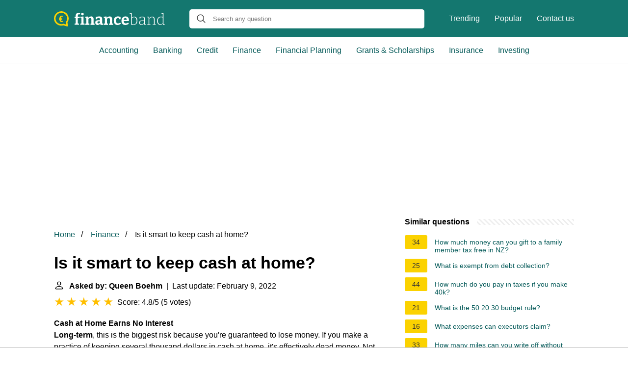

--- FILE ---
content_type: text/html; charset=UTF-8
request_url: https://financeband.com/is-it-smart-to-keep-cash-at-home
body_size: 16804
content:
<!DOCTYPE html>
<html lang="en">
<head>
    <meta name="msvalidate.01" content="59DBF0ACB99C643C853682976DD84B3D" />
    <meta charset="utf-8">
    <meta http-equiv="X-UA-Compatible" content="IE=edge">
    <meta name="viewport" content="width=device-width, initial-scale=1, maximum-scale=1">
    <title>Is it smart to keep cash at home?</title>
    <meta name="description" content="Cash at Home Earns No Interest Long-term, this is the biggest risk because you&#039;re guaranteed to lose money. If you make a practice of keeping several thousand">
    <link rel="apple-touch-icon" sizes="57x57" href="favicon/apple-icon-57x57.png">
    <link rel="apple-touch-icon" sizes="60x60" href="favicon/apple-icon-60x60.png">
    <link rel="apple-touch-icon" sizes="72x72" href="favicon/apple-icon-72x72.png">
    <link rel="apple-touch-icon" sizes="76x76" href="favicon/apple-icon-76x76.png">
    <link rel="apple-touch-icon" sizes="114x114" href="favicon/apple-icon-114x114.png">
    <link rel="apple-touch-icon" sizes="120x120" href="favicon/apple-icon-120x120.png">
    <link rel="apple-touch-icon" sizes="144x144" href="favicon/apple-icon-144x144.png">
    <link rel="apple-touch-icon" sizes="152x152" href="favicon/apple-icon-152x152.png">
    <link rel="apple-touch-icon" sizes="180x180" href="favicon/apple-icon-180x180.png">
    <link rel="icon" type="image/png" sizes="192x192"  href="favicon/android-icon-192x192.png">
    <link rel="icon" type="image/png" sizes="32x32" href="favicon/favicon-32x32.png">
    <link rel="icon" type="image/png" sizes="96x96" href="favicon/favicon-96x96.png">
    <link rel="icon" type="image/png" sizes="16x16" href="favicon/favicon-16x16.png">
    <link rel="manifest" href="favicon/manifest.json">
    <meta name="msapplication-TileColor" content="#ffffff">
    <meta name="msapplication-TileImage" content="favicon/ms-icon-144x144.png">
    <meta name="theme-color" content="#ffffff">
    <meta name="p:domain_verify" content="470ea6ec1a5750a57ac88f2055e8b761"/>
    <!-- Global site tag (gtag.js) - Google Analytics -->
    <script async src="https://www.googletagmanager.com/gtag/js?id=G-PV80L8Q5R1"></script>
    <script>
        window.dataLayer = window.dataLayer || [];
        function gtag(){dataLayer.push(arguments);}
        gtag('js', new Date());

        gtag('config', 'G-PV80L8Q5R1');
    </script>

            <style>
            /*** Start global ***/
            *,
            *::before,
            *::after {
                box-sizing: border-box;
            }
            html {
                font-family: sans-serif;
                line-height: 1.15;
                -webkit-text-size-adjust: 100%;
                -webkit-tap-highlight-color: rgba($black, 0);
            }
            body {
                margin: 0;
                font-size: 1rem;
                font-weight: 400;
                line-height: 1.5;
                color: #000;
                font-family: Arial,Helvetica,sans-serif;
                overflow-x: hidden;
            }
            aside, footer, header, main {
                display: block;
            }
            h1, h2, h3, h4, h5, h6 {
                margin-top: 0;
                margin-bottom: 15px;
            }
            h1 {
                font-size: 2.1rem;
                line-height: 1.2;
            }
            a {
                color: #025857;
                text-decoration: none;
            }
            a:hover {
                text-decoration: underline;
            }
            h3 {
                margin:30px 0 10px 0;
            }
            h3 a {
                text-decoration: none;
            }
            .container {
                width: 1100px;
                max-width: 100%;
                margin: auto;
                display: flex;
            }
            @media screen and (max-width: 768px) {
                .container {
                    display: block;
                }
            }
            header .container,
            footer .container {
                padding-left: 20px;
                padding-right: 20px;
                align-items: center;
            }
            .btn {
                background: #025857;
                color: #fff;
                border-radius: 3px;
                padding: 5px 10px;
                display: inline-flex;
                align-items: center;
            }
            .btn:hover {
                text-decoration: none;
            }
            .btn-red {
                background: #f05555;
            }
            .btn svg {
                margin-right: 10px;
                fill: #000;
                width:18px;
                height: 18px;
            }

            /*** Start header ***/
            header {
                position: relative;
                z-index: 99;
                padding: 15px 0;
                background-color: #14776F;
            }
            @media screen and (max-width: 768px) {
                header {
                    padding: 5px 0;
                }
            }
            .logo {
                display: flex;
                align-items: center;
                height: 46px;
                margin-right: 50px;
            }
            .logo a {
                display: flex;
            }
            @media screen and (max-width: 768px) {
                .logo {
                    margin: auto;
                }
            }
            .logo svg  {
                position: relative;
            }
            @media screen and (max-width: 768px) {
                .logo svg  {
                    top: 0;
                }
            }
            .js-search-trigger {
                display: none;
                position: absolute;
                top: 11px;
                right: 60px;
                padding: 5px;
                border: 0;
                background: none;
            }
            .js-search-trigger svg {
                width: 22px;
                height: 22px;
            }
            .search-header {
                display: block;
                position: relative;
                width: 100%;
            }
            @media screen and (max-width: 768px) {
                .js-search-trigger {
                    display: block;
                }
                .search-header {
                    display: none;
                    position: absolute;
                    top: 56px;
                    right: 0;
                    left: 0;
                    width: auto;
                    padding: 10px 15px;
                    background: #f5f5f5;
                }
                .search-header.open {
                    display: block;
                }
                .search-header .input-group {
                    border: 1px solid #ddd !important;
                }
            }

            .search-header .input-group {
                border: 0;
                border-radius: 5px;
                display: flex;
                background: #fff;
                align-items: center;
            }
            .search-header .input-group svg {
                margin: 0 5px 0 15px;
            }
            #search-header-input {
                padding:12px 10px;
                width: calc(100% - 40px);
                border: none;
                border-radius: 5px;
                outline:none;
            }
            #search-header-result {
                position: absolute;
                top: 55px;
                list-style: none;
                touch-action: manipulation;
                background: #fff;
                padding: 15px;
                width: 100%;
                border: 1px solid #ddd;
                border-radius: 5px;
                z-index: 5;
                box-shadow: 0 0 20px rgba(0,0,0, 0.1);
            }
            @media screen and (max-width: 768px) {
                .search-header {
                    display: none;
                }
                #search-header-result {
                    width: calc(100vw - 40px);
                }
            }
            #search-header-result:after {
                 transform: rotate(135deg);
                 width: 12px;
                 height: 12px;
                 top: -7px;
                 content: '';
                 display: block;
                 position: absolute;
                 background: #fff;
                 left: 48%;
                 border: 1px solid #ddd;
                 border-top: 0 none;
                 border-right: 0 none;
            }
            #search-header-result ul {
                 padding:0;
                margin:0;
                list-style:none;
            }
            #search-header-result ul li {
                border-bottom: 1px solid #e5e5e5;
                display: block;
                padding: .5rem 0;
            }
            #search-header-result ul li:last-child {
                border:none;
            }
            .main-nav {
                margin-left: 50px;
                order: 2;
                display: flex;
                align-items: center;
            }
            @media screen and (max-width: 768px) {
                .main-nav {
                    display: none;
                }
            }
            .main-nav ul {
                display: flex;
                list-style:none;
                padding:0;
                margin:0;
            }
            .main-nav ul li {
                margin:0 15px;
                white-space: nowrap;
                list-style:none;
            }
            .main-nav ul li:first-child {
                margin-left: 0;
            }
            .main-nav ul li:last-child {
                margin-right: 0;
            }
            .main-nav ul li a {
                color: #fff;
                padding: 10px 0;
                display: inline-block;
            }

            .js-mobile-navigation-trigger {
                position: absolute;
                top: 4px;
                right: 10px;
                display: flex;
                flex-direction: column;
                align-items: center;
                justify-content: center;
                width: 45px;
                height: 45px;
                padding: 10px;
                border: 0;
                background: none;
            }
            @media screen and (min-width: 768px) {
                .js-mobile-navigation-trigger {
                    display: none;
                }
            }
            .js-mobile-navigation-trigger span {
                display: block;
                width: 20px;
                height: 2px;
                margin-bottom: 6px;
                background: white;
                border-radius: 5px;
                transition: all .5s ease;
            }
            .js-mobile-navigation-trigger span:last-of-type {
                margin-bottom: 0;
            }
            .js-mobile-navigation-trigger.open span:nth-child(1) {
                margin: 2px 0 0 0;
                transform: rotate(45deg);
            }
            .js-mobile-navigation-trigger.open span:nth-child(2) {
                margin: -2px 0 0 0;
                transform: rotate(-45deg);
            }
            .js-mobile-navigation-trigger.open span:nth-child(3) {
                opacity: 0;
            }

            @media screen and (max-width: 768px) {
                .mobile-navigation-open .main-navigation {
                    display: block;
                }
                .main-navigation {
                    display: none;
                    position: absolute;
                    z-index: 99;
                    right: 0;
                    left: 0;
                    padding: 20px;
                    background: white;
                    box-shadow: 0 1px 10px -3px #ccc;
                }
                .main-navigation ul {
                    list-style: none;
                    margin: 0;
                    padding: 0;
                }
                .main-navigation ul li a {
                    display: block;
                    padding: 8px 0;
                    font-weight: bold;
                }
            }
            @media screen and (min-width: 768px) {
                .main-navigation {
                    border-bottom: 1px solid #e7e7e7;
                }

                .main-navigation ul {
                    display: flex;
                    width: 100%;
                    justify-content: center;
                    list-style: none;
                    margin: 0;
                    padding: 0;
                }

                .main-navigation ul li a {
                    display: block;
                    padding: 15px;
                }
            }
            /*** Start footer ***/
            footer {
                background-color: #025857;
                padding: 20px 0;
                color: #fff;
            }
            footer .footer-links {
                display: flex;
                width: 100%;
                justify-content: space-between;
                align-items: center;
            }
            footer .footer-links ul {
                display: flex;
                list-style: none;
                margin: 0;
                padding: 0;
            }
            footer .footer-links ul li {
                margin: 0 15px;
            }
            footer .footer-links ul.social li {
                margin: 0 10px;
            }
            footer .footer-links ul li:first-child {
                margin-left: 0;
            }
            footer .footer-links ul li:last-child {
                margin-right: 0;
            }
            footer .footer-links ul li a {
                color: white;
                padding:5px 0;
                display: inline-block;
            }
            footer .footer-links ul li a:hover {
                text-decoration: underline;
            }
            @media screen and (max-width: 768px) {
                footer div {
                    flex-direction: column;
                    text-align: center;
                }
                footer .footer-links ul.social {
                    margin-top: 10px;
                }
            }
            /*** Start content ***/
            main {
                width: 65%;
            }
            .full {
                width: 100%;
            }
            aside {
                width: 35%;
            }
            main, aside {
                padding: 30px 20px;
            }
            @media screen and (max-width: 768px) {
                main, aside {
                    width: 100%;
                }
            }
            aside .inner {
                margin-bottom: 30px;
            }
            aside .inner .title-holder {
                position: relative;
            }
            aside .inner .title-holder:before {
                content: "";
                position: absolute;
                left: 0;
                bottom: 6px;
                width: 100%;
                height: 12px;
                background-image: linear-gradient(45deg, #eeeeee 20%, #ffffff 20%, #ffffff 50%, #eeeeee 50%, #eeeeee 70%, #ffffff 70%, #ffffff 100%);
                background-size: 10px 10px;
            }
            aside .inner .title {
                background: #fff;
                display: inline-block;
                font-weight: bold;
                padding-right: 15px;
                position: relative;
            }
            aside .inner ul {
                margin:0;
                padding: 15px 0;
                list-style:none;
                background: #fff;
                border-bottom: 2px solid #eee;
            }
            aside .inner ul li {
                margin-bottom: 10px;
                display: flex;
                line-height: normal; font-size: 0.9rem;
            }
            aside .inner ul li span {
                background: #FBD200;
                color: #333;
                padding: 0 15px;
                margin: 0 15px 0 0;
                border-radius: 3px;
                font-size: 0.9rem;
                height: 28px;
                display: inline-flex;
                align-items: center;
            }
            aside .inner ul li a {
                display: inline-block;
                margin-top: 6px;
            }
            .rating__stars {
                --star-size: 24px;
                --star-color: #ddd;
                --star-background: #ffbf00;
                --percent: calc(var(--rating) / 5 * 100%);
                display: inline-block;
                font-size: var(--star-size);
                font-family: Times;
                position: relative;
                top: 2px;
            }
            .rating__stars:before {
                 content: '★★★★★';
                 letter-spacing: 3px;
                 background: linear-gradient(90deg, var(--star-background) var(--percent), var(--star-color) var(--percent));
                 -webkit-background-clip: text;
                 -webkit-text-fill-color: transparent;
             }
            .embed-responsive {
                position: relative;
                display: block;
                width: 100%;
                padding: 0;
                overflow: hidden;
            }

            .embed-responsive:before {
                display: block;
                content: "";
                padding-top: 56.25%;
            }

            .embed-responsive iframe {
                position: absolute;
                top: 0;
                bottom: 0;
                left: 0;
                width: 100%;
                height: 100%;
                border: 0;
            }
            .hide-desktop {
                display: none;
            }
            @media screen and (max-width: 768px) {
                .hide-desktop {
                    display: block;
                }
            }
            /* Style the list */
            ul.breadcrumb {
                padding: 10px 0px;
                list-style: none;
            }

            /* Display list items side by side */
            ul.breadcrumb li {
                display: inline;
                font-size: 16px;
            }

            /* Add a slash symbol (/) before/behind each list item */
            ul.breadcrumb li+li:before {
                padding: 8px;
                color: black;
                content: "/\00a0";
            }

            /* Add a color to all links inside the list */
            ul.breadcrumb li a {
                color: #025857;
                text-decoration: none;
            }

            /* Add a color on mouse-over */
            ul.breadcrumb li a:hover {
                text-decoration: underline;
            }

            .d-none {
                display: none;
            }
            .d-block {
                display: block;
            }
            @media (min-width: 992px) {
                .d-md-block {
                    display: block!important;
                }
                .d-md-none {
                    display: none!important;
                }
            }
        </style>
    
                                <script async src="https://tags.refinery89.com/v2/financebandcom.js"></script>
    
    </head>
<body>

<header>
    <div class="container">
        <span class="logo">
        <a href="/">
            <svg width="226" height="31" viewBox="0 0 226 31" fill="none" xmlns="http://www.w3.org/2000/svg"><path
                        d="M42.094 27.624v-2.256l2.511-.72-.408.47V13.495l.408.47H42v-2.35l2.7-.689-.503.658V9.579c0-1.483.262-2.705.785-3.665.544-.982 1.297-1.713 2.26-2.193.962-.48 2.061-.721 3.296-.721.44 0 .91.031 1.412.094a9.452 9.452 0 0 1 1.507.25l-.597 3.04a6.603 6.603 0 0 0-.879-.189 5.37 5.37 0 0 0-.816-.062c-.837 0-1.475.24-1.914.72-.44.48-.66 1.264-.66 2.35v2.381l-.564-.533h4.582l-.094 2.914h-4.363l.44-.47v11.623l-.408-.47 2.919.72v2.256h-9.009ZM60.33 25.055l-.314-.376 2.417.69v2.255h-8.6v-2.256l2.417-.689-.314.376V13.62l.282.282-2.385-.658V10.99l6.497-.22v14.286Zm-2.323-16.73c-.774 0-1.402-.218-1.883-.657-.46-.439-.69-1.065-.69-1.88 0-.877.24-1.524.721-1.942.503-.439 1.13-.658 1.884-.658.732 0 1.339.22 1.82.658.481.418.722 1.055.722 1.91 0 .857-.251 1.505-.753 1.943-.482.418-1.088.627-1.82.627ZM63.825 27.624v-2.256l2.637-.752-.534.627V13.307l.534.72-2.637-.783V10.99l5.525-.25.565 3.007-.565-.22c1.004-1.023 2.071-1.775 3.201-2.255 1.13-.502 2.208-.752 3.233-.752 1.423 0 2.606.449 3.547 1.347.942.877 1.402 2.214 1.381 4.01v9.367l-.408-.627 2.511.752v2.256h-8.38v-2.256l2.385-.689-.502.658v-8.521c0-1.024-.23-1.775-.69-2.256-.44-.48-1.026-.72-1.758-.72-.565 0-1.183.156-1.852.47-.67.313-1.329.783-1.978 1.41l.283-.659v10.276l-.408-.658 2.291.69v2.255h-8.38ZM98.244 25.4l-.596-.877 2.699.845v2.225l-5.492.282-.597-3.008.314.094c-.837 1.024-1.747 1.786-2.73 2.287a6.627 6.627 0 0 1-3.046.752c-1.339 0-2.448-.428-3.327-1.285-.878-.856-1.318-2.088-1.318-3.696 0-1.19.251-2.13.753-2.82.523-.71 1.277-1.222 2.26-1.535.984-.313 2.177-.47 3.579-.47h3.42l-.313.345V16.47c0-.981-.24-1.681-.722-2.099-.46-.418-1.14-.626-2.04-.626-.44 0-.91.041-1.413.125-.502.083-1.046.209-1.632.376l.44-.47-.408 2.537h-2.731l-.251-4.573c1.423-.418 2.72-.721 3.892-.909 1.193-.209 2.28-.313 3.264-.313 1.946 0 3.432.418 4.457 1.253 1.026.835 1.538 2.13 1.538 3.885V25.4Zm-9.667-2.82c0 .773.178 1.347.533 1.723.377.355.848.533 1.413.533.523 0 1.099-.157 1.726-.47a7.593 7.593 0 0 0 1.79-1.347l-.189.752v-3.572l.314.313h-2.7c-1.088 0-1.84.168-2.26.502-.418.334-.627.856-.627 1.566ZM101.62 27.624v-2.256l2.637-.752-.534.627V13.307l.534.72-2.637-.783V10.99l5.524-.25.565 3.007-.565-.22c1.005-1.023 2.072-1.775 3.202-2.255 1.13-.502 2.208-.752 3.233-.752 1.423 0 2.605.449 3.547 1.347.942.877 1.402 2.214 1.381 4.01v9.367l-.408-.627 2.511.752v2.256h-8.381v-2.256l2.386-.689-.502.658v-8.521c0-1.024-.23-1.775-.691-2.256-.439-.48-1.025-.72-1.758-.72-.565 0-1.182.156-1.852.47-.669.313-1.328.783-1.977 1.41l.283-.659v10.276l-.409-.658 2.292.69v2.255h-8.381ZM129.479 28c-1.444 0-2.752-.334-3.924-1.003-1.15-.689-2.061-1.67-2.73-2.944-.67-1.274-1.005-2.82-1.005-4.637 0-1.65.241-3.039.722-4.167.481-1.127 1.13-2.036 1.946-2.725a7.55 7.55 0 0 1 2.731-1.535c1.004-.314 2.04-.47 3.107-.47 1.005 0 2.02.125 3.045.376 1.025.25 1.863.532 2.511.846l-.125 4.605h-2.825l-.471-2.57.345.252a4.98 4.98 0 0 0-1.161-.282 8.73 8.73 0 0 0-1.224-.094c-.9 0-1.653.23-2.26.689-.586.438-1.026 1.075-1.319 1.91-.293.815-.439 1.787-.439 2.914 0 1.212.167 2.235.502 3.07.335.836.806 1.473 1.413 1.912.627.417 1.349.626 2.165.626.649 0 1.361-.136 2.135-.407.774-.272 1.58-.679 2.417-1.222l1.475 2.224c-1.172.899-2.344 1.567-3.516 2.005a10.404 10.404 0 0 1-3.515.627ZM145.205 28c-1.527 0-2.867-.313-4.017-.94-1.151-.647-2.051-1.598-2.7-2.85-.628-1.275-.941-2.82-.941-4.637 0-1.88.334-3.488 1.004-4.825.69-1.357 1.653-2.402 2.888-3.133 1.234-.73 2.689-1.096 4.363-1.096 1.632 0 2.961.323 3.986.971a5.74 5.74 0 0 1 2.26 2.663c.481 1.107.722 2.36.722 3.76 0 .354-.021.71-.063 1.064-.021.355-.063.731-.125 1.128h-11.489v-2.6h7.722l-.565.407c.021-.835-.063-1.566-.251-2.193-.168-.647-.461-1.148-.879-1.503-.398-.355-.952-.533-1.664-.533-.816 0-1.475.24-1.977.72-.502.46-.869 1.087-1.099 1.88-.209.794-.314 1.681-.314 2.663 0 1.107.136 2.1.408 2.976.273.877.712 1.567 1.319 2.068.628.501 1.444.752 2.448.752.712 0 1.475-.126 2.291-.376a13.569 13.569 0 0 0 2.606-1.19l1.475 2.35c-1.214.834-2.459 1.461-3.735 1.879-1.256.397-2.48.595-3.673.595ZM161.679 27.843c-.712 0-1.465-.052-2.26-.156a24.95 24.95 0 0 1-2.511-.47V4.629l.376.533-3.044-.533v-.877l4.174-.188V13.84l-.219-.251c.899-.877 1.831-1.535 2.793-1.974.984-.438 1.936-.658 2.857-.658 1.15 0 2.186.324 3.107.972.942.647 1.684 1.587 2.229 2.82.565 1.21.847 2.704.847 4.48 0 1.398-.178 2.641-.534 3.727-.355 1.065-.889 1.963-1.6 2.694-.712.71-1.591 1.254-2.637 1.63-1.025.375-2.218.563-3.578.563Zm.282-1.159c2.051 0 3.641-.616 4.771-1.848 1.151-1.253 1.727-3.08 1.727-5.483 0-1.524-.231-2.82-.691-3.884-.439-1.066-1.046-1.88-1.82-2.444a4.088 4.088 0 0 0-2.574-.877c-.816 0-1.674.22-2.574.658-.879.438-1.747 1.096-2.605 1.973l.219-.657v12.5l-.251-.533c1.423.397 2.689.595 3.798.595ZM185.385 26.653l-.314-.407 2.982.438v.877l-3.83.157-.22-3.008.157.095c-.941.981-1.967 1.733-3.076 2.255-1.109.522-2.176.783-3.201.783-1.214 0-2.218-.376-3.014-1.128-.774-.751-1.161-1.89-1.161-3.414 0-1.232.251-2.172.753-2.82.524-.647 1.225-1.086 2.103-1.316.879-.23 1.873-.344 2.982-.344h4.583l-.251.25v-3.446c0-1.232-.345-2.12-1.036-2.663-.69-.543-1.622-.814-2.793-.814-.628 0-1.298.073-2.009.22-.712.145-1.465.354-2.26.626l.314-.376-.252 2.976h-1.098l-.251-3.477a22.471 22.471 0 0 1 3.107-.846 13.335 13.335 0 0 1 2.762-.314c1.549 0 2.773.345 3.673 1.034.9.69 1.35 1.817 1.35 3.384v11.278Zm-10.139-3.509c0 1.19.283 2.078.848 2.663.585.564 1.328.846 2.228.846.837 0 1.758-.25 2.762-.752 1.026-.501 2.009-1.19 2.951-2.068l-.157.502v-4.7l.251.251h-4.363c-1.632 0-2.794.25-3.484.752-.691.501-1.036 1.336-1.036 2.506ZM190.063 27.624v-.877l2.95-.533-.282.345V12.304l.282.345-2.95-.501v-.877l3.829-.188.251 3.101-.251-.094c1.046-1.086 2.145-1.88 3.296-2.38 1.151-.502 2.239-.753 3.264-.753 1.381 0 2.511.418 3.39 1.253.9.815 1.339 2.09 1.318 3.823v10.526l-.282-.345 2.919.533v.877h-6.748v-.877l2.887-.501-.282.344V16.377c0-1.44-.335-2.496-1.005-3.164-.669-.69-1.559-1.034-2.668-1.034-.879 0-1.841.24-2.887.72-1.026.481-2.041 1.233-3.045 2.256l.188-.407V26.59l-.282-.344 2.887.5v.878h-6.779ZM216.427 27.843a5.542 5.542 0 0 1-3.139-.94c-.942-.647-1.685-1.587-2.229-2.819s-.816-2.726-.816-4.48c0-2.82.712-4.96 2.134-6.422 1.444-1.483 3.39-2.225 5.839-2.225.627 0 1.266.053 1.914.157.67.084 1.361.23 2.072.439l-.377.188V4.848l.251.314-3.044-.564v-.846l4.3-.188V26.59l-.282-.344 2.95.438v.877l-3.798.157-.282-2.663.219.094c-.962.898-1.925 1.577-2.887 2.037-.942.438-1.884.657-2.825.657Zm.439-1.19c.816 0 1.664-.209 2.542-.627.9-.438 1.779-1.096 2.637-1.973l-.22.595V12.43l.251.407c-1.422-.46-2.73-.69-3.923-.69-2.03 0-3.599.648-4.708 1.943-1.088 1.274-1.633 3.07-1.633 5.389 0 1.504.22 2.798.66 3.884.439 1.066 1.046 1.88 1.82 2.444a4.27 4.27 0 0 0 2.574.846Z"
                        fill="#fff"/><path
                        d="M15.04 0C23.324 0 30 6.626 30 14.672c0 2.918-.885 5.758-2.574 8.203l1.126 6.31c.08.553-.08 1.105-.482 1.42-.322.237-.644.395-1.046.395-.16 0-.322 0-.482-.079l-7.239-2.209a16.052 16.052 0 0 1-4.343.631C6.676 29.343 0 22.718 0 14.672.08 6.626 6.836 0 15.04 0Zm0 26.267c1.287 0 2.574-.236 3.78-.63a2 2 0 0 1 .965 0l5.228 1.577-.804-4.418c-.08-.394 0-.867.322-1.183a11.25 11.25 0 0 0 2.332-6.862c0-6.469-5.308-11.675-11.823-11.675-6.515 0-11.823 5.206-11.823 11.596S8.525 26.267 15.04 26.267Z"
                        fill="#FBD200"/><path
                        d="M16.258 19.816c.258 0 .507-.02.749-.061.242-.04.47-.107.686-.2L18 21.739a8.5 8.5 0 0 1-.993.191 7.78 7.78 0 0 1-1.048.07 5.632 5.632 0 0 1-1.86-.296 4.024 4.024 0 0 1-1.466-.913 4.17 4.17 0 0 1-.97-1.515c-.226-.603-.339-1.308-.339-2.114v-3.02c0-.846.116-1.589.347-2.227a4.363 4.363 0 0 1 .993-1.61c.436-.435.949-.76 1.537-.974.594-.22 1.25-.331 1.97-.331.31 0 .618.026.923.078.31.047.612.11.906.192l-.307 2.193a3.299 3.299 0 0 0-.663-.192 3.354 3.354 0 0 0-.709-.078 2.98 2.98 0 0 0-1.032.165 1.79 1.79 0 0 0-.765.513c-.205.232-.362.534-.473.905-.105.372-.157.821-.157 1.35v3.036c0 .516.055.946.165 1.288.116.342.276.615.48.818.211.197.46.34.75.426.294.081.617.122.97.122Zm.181-6.204v1.331H10v-1.331h6.44Zm0 2.41v1.349H10v-1.349h6.44Z"
                        fill="#FBD200"/></svg>
        </a>
        </span>
        <span class="main-nav">
            <ul>
                <li><a href="/trending">Trending</a></li>
                <li><a href="/popular">Popular</a></li>
                <li><a href="/contact-us">Contact us</a></li>
            </ul>
        </span>
        <span class="search-header">
            <span class="input-group">
                <svg xmlns="http://www.w3.org/2000/svg" viewBox="0 0 512 512" width="18" height="18"><path fill="#444"
                                                                                                           d="M495 466.2L377.2 348.4c29.2-35.6 46.8-81.2 46.8-130.9C424 103.5 331.5 11 217.5 11 103.4 11 11 103.5 11 217.5S103.4 424 217.5 424c49.7 0 95.2-17.5 130.8-46.7L466.1 495c8 8 20.9 8 28.9 0 8-7.9 8-20.9 0-28.8zm-277.5-83.3C126.2 382.9 52 308.7 52 217.5S126.2 52 217.5 52C308.7 52 383 126.3 383 217.5s-74.3 165.4-165.5 165.4z"></path></svg>
                <input type="text" id="search-header-input" placeholder="Search any question"
                       data-target="search-header-result">
            </span>
            <div id="search-header-result" style="display:none;"></div>
        </span>

        <button type="button" class="js-search-trigger">
            <svg xmlns="http://www.w3.org/2000/svg" viewBox="0 0 512 512" width="18" height="18">
                <path fill="#fff"
                      d="M495 466.2L377.2 348.4c29.2-35.6 46.8-81.2 46.8-130.9C424 103.5 331.5 11 217.5 11 103.4 11 11 103.5 11 217.5S103.4 424 217.5 424c49.7 0 95.2-17.5 130.8-46.7L466.1 495c8 8 20.9 8 28.9 0 8-7.9 8-20.9 0-28.8zm-277.5-83.3C126.2 382.9 52 308.7 52 217.5S126.2 52 217.5 52C308.7 52 383 126.3 383 217.5s-74.3 165.4-165.5 165.4z"></path>
            </svg>
        </button>

        <button type="button" class="js-mobile-navigation-trigger">
            <span></span>
            <span></span>
            <span></span>
        </button>
    </div>
</header>

<div class="main-navigation">
    <div class="container">
        <ul>
            <li>
                <a href="/category/accounting-auditing">Accounting</a>
            </li>
            <li>
                <a href="/category/banking">Banking</a>
            </li>
            <li>
                <a href="/category/credit-lending">Credit</a>
            </li>
            <li>
                <a href="/category/finance">Finance</a>
            </li>
            <li>
                <a href="/category/financial-planning-management">Financial Planning</a>
            </li>
            <li>
                <a href="/category/grants-scholarships-financial-aid">Grants  &amp; Scholarships</a>
            </li>
            <li>
                <a href="/category/insurance">Insurance</a>
            </li>
            <li>
                <a href="/category/Investing">Investing</a>
            </li>
            <li class="hide-desktop">
                <a href="/trending">Trending</a>
            </li>
            <li class="hide-desktop">
                <a href="/popular">Popular</a>
            </li>
            <li class="hide-desktop">
                <a href="/contact-us">Contact us</a>
            </li>
        </ul>
    </div>
</div>
            <div style="margin-top: 30px; display: flex; align-items: center; justify-content: center;" class="d-none d-md-block">
            <div style="min-height:250px;" class="r89-desktop-billboard-atf d-none d-md-block"></div>
        </div>
    
<div class="container">
    <script type="application/ld+json">
    {
        "@context": "https://schema.org",
        "@type": "BreadcrumbList",
        "itemListElement": [{
            "@type": "ListItem",
            "position": 1,
            "name": "Home",
            "item": "https://financeband.com/"
        },{
            "@type": "ListItem",
            "position": 2,
            "name": "Finance",
            "item": "https://financeband.com/category/finance"
        },{
            "@type": "ListItem",
            "position": 3,
            "name": "Is it smart to keep cash at home?"
        }]
    }
</script>
    <main>
        <nav aria-label="breadcrumb">
            <ul class="breadcrumb">
                <li>
                    <a href="/">Home</a>
                </li>
                <li>
                    <a href="/category/finance">Finance</a>
                </li>
                <li>
                    Is it smart to keep cash at home?
                </li>
            </ul>
        </nav>
        <div>
        

        <h1>Is it smart to keep cash at home?</h1>
        <b><svg style="float: left;margin-right: 10px;" width="21" height="21" viewBox="0 0 16 16" fill="currentColor" xmlns="http://www.w3.org/2000/svg"><path fill-rule="evenodd" d="M10 5a2 2 0 1 1-4 0 2 2 0 0 1 4 0zM8 8a3 3 0 1 0 0-6 3 3 0 0 0 0 6zm6 5c0 1-1 1-1 1H3s-1 0-1-1 1-4 6-4 6 3 6 4zm-1-.004c-.001-.246-.154-.986-.832-1.664C11.516 10.68 10.289 10 8 10c-2.29 0-3.516.68-4.168 1.332-.678.678-.83 1.418-.832 1.664h10z"/>
            </svg>Asked by: Queen Boehm</b>&nbsp;&nbsp;|&nbsp;&nbsp;Last update: February 9, 2022</b><br>
        <div class="rating__stars" style="--rating: 4.8;" aria-label="Score is 4.8 out of 5."></div>
        <span>Score: 4.8/5</span>
        (<span>5 votes</span>)
        <p><span><div><b>Cash at Home Earns No Interest</b></div><span> <b>Long-term</b>, this is the biggest risk because you're guaranteed to lose money. If you make a practice of keeping several thousand dollars in cash at home, it's effectively dead money. Not only does it not earn interest, but it actually declines in value.</span></span></p>

                    <div style="text-align: center; margin: 20px">
                <div style="min-height:280px;" class="r89-mobile-billboard-top d-block d-md-none"></div>
            </div>
        
        <h2>How much cash should you keep at home?</h2>
        <p>“We would recommend <b>between $100 to $300 of cash in your</b> wallet, but also having a reserve of $1,000 or so in a safe at home,” Anderson says. Depending on your spending habits, a couple hundred dollars may be more than enough for your daily expenses or not enough.<p>

        <h2>Where is the safest place to keep cash home?</h2>
        <p><div><ul><li>To store large amounts of cash it's usually best to keep it hidden in a fireproof and waterproof safe that's out of reach. ... </li><li>Locations like the attic should be avoided, as, in the case of a fire, this will be one of the first places to burn up.</li></ul><div></div></div></p>

                    <div style="text-align: center; margin: 20px">
                <div style="min-height:250px;" class="r89-outstream-video"></div>
            </div>
        
        <h2>Can you keep cash at home?</h2>
        <p>It's not illegal to keep plenty of cash at home. <b>There's no limit as to the amount you can keep at home</b>. However, the police may consider this unusual and may think that you're doing some suspicious activities. You may have to explain yourself in case the authorities ask you about it.</p>

        <h2>Is holding cash a good idea?</h2>
        <p>Benefits of Holding Cash<br><br> There are definitely some benefits to holding cash. When the stock market is in free fall, <b>holding cash helps you avoid further losses</b>. Even if the stock market doesn't drop on a particular day, there is always the potential that it could have fallen—or will tomorrow.</p>
    </div>

            <div style="text-align: center; margin: 20px">
            <div style="min-height:250px;" class="r89-desktop-rectangle-btf d-none d-md-block"></div>
            <div style="min-height:280px;" class="r89-mobile-rectangle-mid d-md-none"></div>
        </div>
    
            <h2>Is Having a Lot Of Cash In The House A Bad Idea?</h2>
        <div class="embed-responsive embed-responsive-16by9">
            <iframe loading="lazy" title="Is Having a Lot Of Cash In The House A Bad Idea?" src="https://www.youtube.com/embed/iEd00reasIA?feature=oembed" frameborder="0" allow="accelerometer; autoplay; clipboard-write; encrypted-media; gyroscope; picture-in-picture" allowfullscreen></iframe>
        </div>
    
    <div style="margin-top: 30px;">
    <b><svg style="float:left;margin-right: 10px;" width="21" height="21" viewBox="0 0 16 16" fill="#1fae5b" xmlns="http://www.w3.org/2000/svg">
            <path fill-rule="evenodd" d="M8 16A8 8 0 1 0 8 0a8 8 0 0 0 0 16zm.93-9.412l-2.29.287-.082.38.45.083c.294.07.352.176.288.469l-.738 3.468c-.194.897.105 1.319.808 1.319.545 0 1.178-.252 1.465-.598l.088-.416c-.2.176-.492.246-.686.246-.275 0-.375-.193-.304-.533L8.93 6.588zM8 5.5a1 1 0 1 0 0-2 1 1 0 0 0 0 2z"/>

        </svg>23 related questions found</b>
            <div>
        <h3>Should I keep my savings in cash?</h3>
                <p>Most financial experts end up suggesting you need a cash <b>stash equal to six months of expenses</b>: If you need $5,000 to survive every month, save $30,000. Personal finance guru Suze Orman advises an eight-month emergency fund because that's about how long it takes the average person to find a job.</p>
        </div>

                            
            <div>
        <h3>Where do millionaires keep their money?</h3>
                <p>No matter how much their annual salary may be, most millionaires put their money where it will grow, usually <b>in stocks, bonds, and other types of stable investments</b>. Key takeaway: Millionaires put their money into places where it will grow such as mutual funds, stocks and retirement accounts.</p>
        </div>

                            
            <div>
        <h3>Where should you not hide money in your house?</h3>
                <p><div><b>Hiding Places to Avoid:</b></div><div><ol><li>areas that can damage your valuables with water or invasive matter, such as the water tank of a toilet, inside a mayonnaise jar that still has mayonnaise in it, or a paint can filled with paint. ... </li><li>a jewelry box. ... </li><li>your desk drawer, bedside drawer, or underwear drawer. ... </li><li>inside CD cases.</li></ol><div></div></div></p>
        </div>

                            
            <div>
        <h3>Where can I hide my savings?</h3>
                <p><div><b>Effective Places to Hide Money</b></div><div><ul><li>In an envelope taped to the bottom of a kitchen shelf.</li><li>In a watertight plastic bottle or jar in the tank on the back of your toilet.</li><li>In an envelope at the bottom of your child's toybox.</li><li>In a plastic baggie in the freezer.</li><li>Inside of an old sock in the bottom of your sock drawer.</li></ul><div></div></div></p>
        </div>

                                    <div style="text-align: center;">
                    <div style="min-height:250px;" class="r89-desktop-rectangle-btf-1 d-none d-md-block"></div>
                    <div style="min-height:280px;" class="r89-mobile-rectangle-infinite-1 d-md-none"></div>
                </div>
                    
            <div>
        <h3>Can banks refuse to give you your money?</h3>
                <p>Originally Answered: Can a bank refuse to give you your money? <b>No the bank has no right to refuse your money</b>, however due to various regulations in which bank operates (Jurisdictional laws) they may put on some restrictions on the amount you may withdraw.</p>
        </div>

                            
            <div>
        <h3>How much money should I have saved by 40?</h3>
                <p>You may be starting to think about your retirement goals more seriously. By age 40, you should have saved a <b>little over $175,000</b> if you're earning an average salary and follow the general guideline that you should have saved about three times your salary by that time.</p>
        </div>

                            
            <div>
        <h3>How much cash should I keep at home in case of emergency?</h3>
                <p>An emergency fund can serve as your personal safety net during periods of financial stress. While you're working, we recommend you set aside <b>at least $1,000 for</b> emergencies to start and then build up to an amount that can cover three to six months of expenses.</p>
        </div>

                            
            <div>
        <h3>Where do burglars not look?</h3>
                <p><div><b>Thieves Never Check These Super Secret Hiding Places</b></div><div><ul><li>3 / 51. False-Bottom Drawer. Pick a deep drawer so the depth change won't be obvious. ... </li><li>4 / 51. Fake Plumbing Pipes. Put in a fake PVC pipe complete with a cleanout plug somewhere in your basement. ... </li><li>5 / 51. Slit Open a Tennis Ball.</li></ul><div></div></div></p>
        </div>

                                    <div style="text-align: center;">
                    <div style="min-height:250px;" class="r89-desktop-rectangle-btf-2 d-none d-md-block"></div>
                    <div style="min-height:280px;" class="r89-mobile-rectangle-infinite-2 d-md-none"></div>
                </div>
                    
            <div>
        <h3>Is it better to save money in cash or bank?</h3>
                <p>The best financial reason for not leaving cash at home is that you don't earn any interest on your savings. ... It's <b>far better to keep</b> your funds tucked away in an Federal Deposit Insurance Corporation-insured bank or credit union where it will earn interest and have the full protection of the FDIC.</p>
        </div>

                            
            <div>
        <h3>How much is too much in a savings account?</h3>
                <p>How much is too much? The general rule is to have <b>three to six months' worth of living expenses</b> (rent, utilities, food, car payments, etc.) saved up for emergencies, such as unexpected medical bills or immediate home or car repairs.</p>
        </div>

                            
            <div>
        <h3>How much money can you keep in a bank?</h3>
                <p>The bank you work with manages the accounts on your behalf, making sure no one account holds more than the <b>$250,000 limit</b>.</p>
        </div>

                            
            <div>
        <h3>Should you keep more than 250k in bank?</h3>
                <p>Bottom line. Any individual or entity that has more than $250,000 in deposits at an FDIC-insured bank should see to it that <b>all monies are federally insured</b>. And it's not only diligent savers and high-net-worth individuals who might need extra FDIC coverage.</p>
        </div>

                                    <div style="text-align: center;">
                    <div style="min-height:250px;" class="r89-desktop-rectangle-btf-lazy d-none d-md-block"></div>
                    <div style="min-height:280px;" class="r89-mobile-rectangle-infinite-lazy d-md-none"></div>
                </div>
                    
            <div>
        <h3>How can I become wealthy?</h3>
                <p><div><b>The 5 Fastest Ways To Become Rich, According to Experts</b></div><div><ol><li>Avoid (and Pay Down) Debt. Debt is not necessarily bad in all instances, but it is something to be avoided most of the time. ... </li><li>Spend Intentionally and Minimize Costs. ... </li><li>Invest as Much as Possible in a Diversified Portfolio. ... </li><li>Work on Your Career. ... </li><li>Find Extra Work.</li></ol><div></div></div></p>
        </div>

                            
            <div>
        <h3>Is 50k too much in savings?</h3>
                <p>For most people, <b>$50,000 is more than enough to cover their living expenses for six full months</b>. And since you have the money, I highly recommend you do so. ... In other words, you should put the money into a savings account at a completely different bank than you use for your normal checking and savings accounts.</p>
        </div>

                            
            <div>
        <h3>Why we should keep cash?</h3>
                <p>By carrying cash, we <b>avoid the chance that credit and debit card payments may not be available</b>. Inclusion: Notes and coins are crucial to prevent the exclusion of vulnerable groups like the elderly or low-income households who may have less access to digital payment means.</p>
        </div>

                            
            <div>
        <h3>Is having 10K in savings good?</h3>
                <p>Is 10K a Good Amount of Savings? As we have said, <b>yes</b>, 10K is a good amount of savings to have. The majority of Americans have significantly less than this in savings, so if you have managed to achieve this, it is a big accomplishment.</p>
        </div>

                                    <div style="text-align: center;">
                    <div style="min-height:250px;" class="r89-desktop-rectangle-btf-lazy d-none d-md-block"></div>
                    <div style="min-height:280px;" class="r89-mobile-rectangle-infinite-lazy d-md-none"></div>
                </div>
                    
            <div>
        <h3>What attracts burglars to homes?</h3>
                <p><b>Doors and windows with vulnerable locks</b> are a common access point for burglars. If loosening or bypassing them is simple, then it makes getting inside easy. Garage doors and pet doors are both open passages where burglars can get through quickly, too. Quick departure is another plus for burglars.</p>
        </div>

                            
            <div>
        <h3>Where do thieves look for cash?</h3>
                <p><b>Bedroom closet</b><br><br> A thief might rummage through your entire closet—pockets and all—looking for cash or other valuables.</p>
        </div>

                            
            <div>
        <h3>What do burglars look for when choosing a home?</h3>
                <p>Burglars look for <b>a property that promises to be worth the effort</b>. They're hoping for the maximum profit from their theft with the least amount of work. When looking at properties, burglars usually look for homes that appear to have valuables on site and where nobody is home.</p>
        </div>

                            
        </div>
</main>

<aside>
    <div class="inner">
    <div class="title-holder">
    <span class="title">Similar questions</span>
    </div>
    <ul>
                    <li><span>34</span><a href="/how-much-money-can-you-gift-to-a-family-member-tax-free-in-nz">How much money can you gift to a family member tax free in NZ?</a></li>
                    <li><span>25</span><a href="/what-is-exempt-from-debt-collection">What is exempt from debt collection?</a></li>
                    <li><span>44</span><a href="/how-much-do-you-pay-in-taxes-if-you-make-40k">How much do you pay in taxes if you make 40k?</a></li>
                    <li><span>21</span><a href="/what-is-the-50-20-30-budget-rule">What is the 50 20 30 budget rule?</a></li>
                    <li><span>16</span><a href="/what-expenses-can-executors-claim">What expenses can executors claim?</a></li>
                    <li><span>33</span><a href="/how-many-miles-can-you-write-off-without-getting-audited">How many miles can you write off without getting audited?</a></li>
                    <li><span>33</span><a href="/can-i-contribute-to-an-ira-if-i-make-300k">Can I contribute to an IRA if I make 300k?</a></li>
                    <li><span>26</span><a href="/do-we-have-to-pay-back-the-third-stimulus-check">Do we have to pay back the third stimulus check?</a></li>
                    <li><span>24</span><a href="/how-can-i-cash-a-check-instantly">How can I cash a check instantly?</a></li>
                    <li><span>29</span><a href="/how-long-does-it-take-to-get-american-express-platinum-card">How long does it take to get American Express Platinum card?</a></li>
            </ul>
</div>

            <div class="inner">
            <div class="title-holder" style="margin-bottom: 20px;">
                <span class="title">Advertisement</span>
            </div>
            <div class="text-align: center;">
                <div style="min-height:600px;" class="r89-desktop-hpa-atf d-none d-md-block"></div>
                <div style="min-height:280px;" class="r89-mobile-rectangle-low d-md-none"></div>
            </div>
        </div>
    
    <div class="inner">
    <div class="title-holder">
    <span class="title">Popular questions</span>
    </div>
    <ul>
                    <li><span>36</span><a href="/how-accurate-is-bank-of-america-pre-approval">How accurate is Bank of America pre approval?</a></li>
                    <li><span>38</span><a href="/can-you-lose-more-than-you-invest">Can you lose more than you invest?</a></li>
                    <li><span>28</span><a href="/does-cancelling-a-credit-card-hurt-credit-score">Does Cancelling a credit card hurt credit score?</a></li>
                    <li><span>45</span><a href="/how-long-does-your-credit-drop-after-buying-a-car">How long does your credit drop after buying a car?</a></li>
                    <li><span>43</span><a href="/why-is-better-to-take-out-a-15-year-mortgage-instead-of-a-30-year-mortgage-1">Why is better to take out a 15-year mortgage instead of a 30-year mortgage?</a></li>
                    <li><span>37</span><a href="/can-i-withdraw-money-from-non-home-branch-without-passbook">Can I withdraw money from non-home branch without passbook?</a></li>
                    <li><span>22</span><a href="/does-closing-a-credit-card-hurt-your-credit">Does closing a credit card hurt your credit?</a></li>
                    <li><span>29</span><a href="/what-happens-when-you-reach-a-settlement">What happens when you reach a settlement?</a></li>
                    <li><span>39</span><a href="/what-falls-under-debt-to-income-ratio">What falls under debt-to-income ratio?</a></li>
                    <li><span>22</span><a href="/what-happens-if-you-dont-have-enough-social-credits">What happens if you don&#039;t have enough social credits?</a></li>
            </ul>
</div>

</aside>
</div>

<footer>
    <div class="container">
        <div class="footer-links">
            <div>
                Copyright 2026 FinanceBand.com
            </div>
            <div>
                <ul class="social">
                </ul>
            </div>
            <div>
                <ul>
                    <li><a href="/about-us">About us</a></li>
                    <li><a href="/privacy-policy" rel="nofollow">Privacy policy</a></li>
                </ul>
            </div>
        </div>
    </div>
</footer>

    <script>
        let autocompleteListener = function(e) {
            let target = document.getElementById(e.target.dataset.target);
            let query = e.target.value;

            if (!query) {
                target.style.display = 'none';
                target.innerHTML = '';
                return;
            }

            let xhr = new XMLHttpRequest();

            xhr.onload = function () {
                if (xhr.status >= 200 && xhr.status < 300) {
                    target.style.display = 'block';
                    target.innerHTML = xhr.response;
                } else {
                    target.style.display = 'none';
                    target.innerHTML = '';
                }
            };

            xhr.open('GET', '/search/autocomplete?q='+encodeURIComponent(query));
            xhr.send();
        };

        document.getElementById('search-header-input').addEventListener('keyup', autocompleteListener);

        let element = document.getElementById('search-home-input');

        if (element) {
            element.addEventListener('keyup', autocompleteListener)
        }
    </script>

    <script>
        const body = document.getElementsByTagName('body')[0];
        const triggerMobileNavigation = document.getElementsByClassName('js-mobile-navigation-trigger')[0];

        // Open and close mobile navigation
        triggerMobileNavigation.addEventListener('click', () => {
            if (body.classList.contains('mobile-navigation-open')) {
                body.classList.remove('mobile-navigation-open');
                triggerMobileNavigation.classList.remove('open');
            } else {
                setTimeout(() => {
                    body.classList.add('mobile-navigation-open');
                }, 150);

                triggerMobileNavigation.classList.add('open');
            }
        });

        const headerSearch = document.getElementsByClassName('js-search-trigger')[0];
        const searchForm = document.getElementsByClassName('search-header')[0];

        headerSearch.addEventListener('click', () => {
            if (searchForm.classList.contains('open')) {
                headerSearch.classList.remove('open');
                searchForm.classList.remove('open');
            } else {
                headerSearch.classList.add('open');
                searchForm.classList.add('open');
            }
        });

        window.addEventListener('', (event) => {
            DOMContentLoaded
        });

    </script>
</body>
</html>


--- FILE ---
content_type: application/javascript; charset=utf-8
request_url: https://fundingchoicesmessages.google.com/f/AGSKWxXdEO-McC_0eoJp5uRN2lL9Jvon807dm6wRhR_Vp-xtBinAPZLSXtAk8N3o6pNtS6pWvAtlrhtIc2AMG5KVaJ_sbV_rSHItMMPoRRfbzKduwagCKxqjl4iBPu73FDj3kWyyp1aFLg==?fccs=W251bGwsbnVsbCxudWxsLG51bGwsbnVsbCxudWxsLFsxNzY4ODM4MzA5LDIwMTAwMDAwMF0sbnVsbCxudWxsLG51bGwsW251bGwsWzcsNl0sbnVsbCxudWxsLG51bGwsbnVsbCxudWxsLG51bGwsbnVsbCxudWxsLG51bGwsMV0sImh0dHBzOi8vZmluYW5jZWJhbmQuY29tL2lzLWl0LXNtYXJ0LXRvLWtlZXAtY2FzaC1hdC1ob21lIixudWxsLFtbOCwiTTlsa3pVYVpEc2ciXSxbOSwiZW4tVVMiXSxbMTYsIlsxLDEsMV0iXSxbMTksIjIiXSxbMTcsIlswXSJdLFsyNCwiIl0sWzI5LCJmYWxzZSJdXV0
body_size: 110
content:
if (typeof __googlefc.fcKernelManager.run === 'function') {"use strict";this.default_ContributorServingResponseClientJs=this.default_ContributorServingResponseClientJs||{};(function(_){var window=this;
try{
var np=function(a){this.A=_.t(a)};_.u(np,_.J);var op=function(a){this.A=_.t(a)};_.u(op,_.J);op.prototype.getWhitelistStatus=function(){return _.F(this,2)};var pp=function(a){this.A=_.t(a)};_.u(pp,_.J);var qp=_.Zc(pp),rp=function(a,b,c){this.B=a;this.j=_.A(b,np,1);this.l=_.A(b,_.Nk,3);this.F=_.A(b,op,4);a=this.B.location.hostname;this.D=_.Dg(this.j,2)&&_.O(this.j,2)!==""?_.O(this.j,2):a;a=new _.Og(_.Ok(this.l));this.C=new _.bh(_.q.document,this.D,a);this.console=null;this.o=new _.jp(this.B,c,a)};
rp.prototype.run=function(){if(_.O(this.j,3)){var a=this.C,b=_.O(this.j,3),c=_.dh(a),d=new _.Ug;b=_.fg(d,1,b);c=_.C(c,1,b);_.hh(a,c)}else _.eh(this.C,"FCNEC");_.lp(this.o,_.A(this.l,_.Ae,1),this.l.getDefaultConsentRevocationText(),this.l.getDefaultConsentRevocationCloseText(),this.l.getDefaultConsentRevocationAttestationText(),this.D);_.mp(this.o,_.F(this.F,1),this.F.getWhitelistStatus());var e;a=(e=this.B.googlefc)==null?void 0:e.__executeManualDeployment;a!==void 0&&typeof a==="function"&&_.Qo(this.o.G,
"manualDeploymentApi")};var sp=function(){};sp.prototype.run=function(a,b,c){var d;return _.v(function(e){d=qp(b);(new rp(a,d,c)).run();return e.return({})})};_.Rk(7,new sp);
}catch(e){_._DumpException(e)}
}).call(this,this.default_ContributorServingResponseClientJs);
// Google Inc.

//# sourceURL=/_/mss/boq-content-ads-contributor/_/js/k=boq-content-ads-contributor.ContributorServingResponseClientJs.en_US.M9lkzUaZDsg.es5.O/d=1/exm=ad_blocking_detection_executable,kernel_loader,loader_js_executable/ed=1/rs=AJlcJMzanTQvnnVdXXtZinnKRQ21NfsPog/m=cookie_refresh_executable
__googlefc.fcKernelManager.run('\x5b\x5b\x5b7,\x22\x5b\x5bnull,\\\x22financeband.com\\\x22,\\\x22AKsRol9Aa5lnV-nqQEIbG8TDZOwD-y3YqJDHGnSDmPjFaUspX41BgvyilaFUYjNrl7inb_uT9hYISQAzE5Tee2quftGl2XRQJsHec9R7MMgKWk-0kb5ygpOWe1SRaAA8WyHrFLzgEoja0p9TuuFYosacT7Kpfebk9g\\\\u003d\\\\u003d\\\x22\x5d,null,\x5b\x5bnull,null,null,\\\x22https:\/\/fundingchoicesmessages.google.com\/f\/AGSKWxXvs5kZJmyw9H4IpVjL0n-PqaNfn-4LUwlbtPzqFCmleA7dEKEnZ2APrfB9qqb7TIhaZCd4vWIeq5RyZmBroKrXjbKsONkbbva9T4fb8TtfhDWw_r37imR1f5W4EaZcvue74eKT-g\\\\u003d\\\\u003d\\\x22\x5d,null,null,\x5bnull,null,null,\\\x22https:\/\/fundingchoicesmessages.google.com\/el\/AGSKWxXUSuawGyQREVRpkIoD9k3c4vtbajysjl9xdwsa3lVtoJpF1PzVaIz5_10XIyu-cpO8MmJ_UqLAxSaJi26JgPDxgxquBpQeDLxk_JT78qgwRx_jKm3JSi3_egN1IvqVopKvjTiu9Q\\\\u003d\\\\u003d\\\x22\x5d,null,\x5bnull,\x5b7,6\x5d,null,null,null,null,null,null,null,null,null,1\x5d\x5d,\x5b3,1\x5d\x5d\x22\x5d\x5d,\x5bnull,null,null,\x22https:\/\/fundingchoicesmessages.google.com\/f\/AGSKWxXo7JuVsAATJJFt4NI9lKvRaJAKTfRqAuxusmLE7zuSrUeX1RE39_obmPjUrcpokKAQRY9180QBJirPuUFhgVVqRlc8gjjArsHH3Zi6Ple5OQGIAMxi28M3iCbImOjkq5eVC28y5g\\u003d\\u003d\x22\x5d\x5d');}

--- FILE ---
content_type: application/javascript; charset=utf-8
request_url: https://fundingchoicesmessages.google.com/f/AGSKWxUrObh2f1qxII9oaIEnrpFcLMNspr4odCNqVWKdrOn4ufMsiN3QKkCPz_mHLqxgEQVwy1QutORtaCD2fk28A_fCiofqBqu_R27mZNNet2gV7ovVFNOo2V5rTCTebFzufncJZSrc1f9URG1Gf9-xhrCAOCdWlxfobt9hBclZqkBK_egKh_jMS1PInnhp/__adverts3.-ad-refresh./ads/post-/overture_/overlay_ad_
body_size: -1291
content:
window['325ba766-ab8e-430c-b49d-7ef6fd7eec2b'] = true;